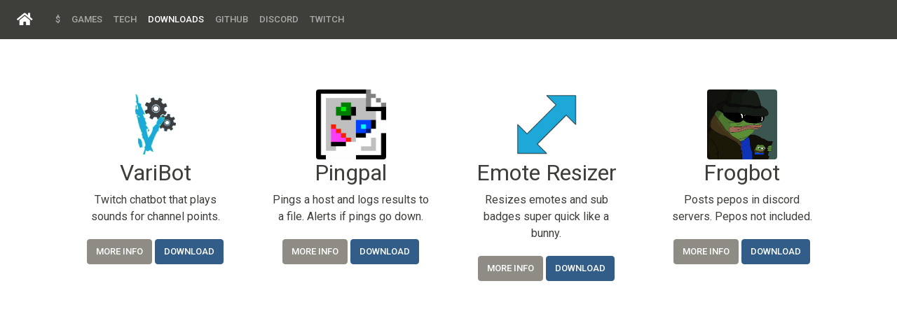

--- FILE ---
content_type: text/html
request_url: https://acceptdefaults.com/downloads/
body_size: 914
content:
<!doctype html>
<html lang="en">
  <head>
    <!-- Required meta tags -->
    <meta charset="utf-8">
    <meta name="viewport" content="width=device-width, initial-scale=1">
    <script src="https://kit.fontawesome.com/67982ec3bd.js" crossorigin="anonymous"></script>
    <!-- Bootstrap CSS -->
    <link href="./sandstone.bootstrap.min.css" rel="stylesheet">
    <!-- <link rel="shortcut icon" type="image/jpg" href="img/steamV.ico"/> -->
    <title>Downloads</title>
    
  </head>
  <body>
    <nav class="navbar navbar-expand-lg navbar-dark bg-primary">
      <a class="navbar-brand mx-4" href="https://acceptdefaults.com" target="_blank" rel="noopener"><i class="fas fa-home"></i></a>
      <button class="navbar-toggler" type="button" data-toggle="collapse" data-target="#navbarNav" aria-controls="navbarNav" aria-expanded="false" aria-label="Toggle navigation">
        <span class="navbar-toggler-icon"></span>
      </button>
      <div class="collapse navbar-collapse" id="navbarNav">
        <ul class="navbar-nav">
          <li class="nav-item active">
            <a class="nav-link" href="https://acceptdefaults.com/donate/" target="_blank" rel="noopener">$</a>            
          </li>
          <li class="nav-item">
            <a class="nav-link" href="https://acceptdefaults.com/category/games/" target="_blank" rel="noopener">Games</a>            
          </li>
          <li class="nav-item">
            <a class="nav-link" href="https://acceptdefaults.com/category/tech/" target="_blank" rel="noopener">Tech</a>            
          </li>
          <li class="nav-item">
            <a class="nav-link active" href="#">Downloads</a>            
          </li>
          <li class="nav-item">
            <a class="nav-link" href="https://github.com/aosterwyk" target="_blank" rel="noopener">Github</a>            
          </li>
          <li class="nav-item">
            <a class="nav-link" href="https://discord.gg/QNppY7T" target="_blank" rel="noopener">Discord</a>
          </li>
          <li class="nav-item">
            <a class="nav-link" href="https://twitch.tv/VariXx" target="_blank" rel="noopener">Twitch</a>            
          </li>
        </ul>
      </div>
    </nav>

    <div class="container mt-5 mx-auto w-80">
        <div class="row mx-auto" id="links-list"></div>
    </div>

    <!-- <script src="https://cdn.jsdelivr.net/npm/bootstrap@5.1.0/dist/js/bootstrap.bundle.min.js" integrity="sha384-U1DAWAznBHeqEIlVSCgzq+c9gqGAJn5c/t99JyeKa9xxaYpSvHU5awsuZVVFIhvj" crossorigin="anonymous"></script> -->
    <script src="./links.js"></script>    
  </body>
</html>

--- FILE ---
content_type: text/javascript
request_url: https://acceptdefaults.com/downloads/links.js
body_size: 774
content:
var links = {
    "VariBot": {
        title: "VariBot",
        image: "img/varibot.png",
        description: "Twitch chatbot that plays sounds for channel points.",
        downloadUrl: "https://github.com/aosterwyk/varibot-twitch-js/releases/latest",
        infoUrl: "https://github.com/aosterwyk/varibot-twitch-js#varibot-twitch-js"
    },
    "Pingpal": {
        title: "Pingpal",
        image: "img/pingpal.png",
        description: "Pings a host and logs results to a file. Alerts if pings go down.",
        downloadUrl: "https://github.com/aosterwyk/pingpal/releases/latest",
        infoUrl: "https://github.com/aosterwyk/pingpal#pingpal"

    },
    "EmoteResizer": {
        title: "Emote Resizer",
        image: "img/emote-resizer.png",
        description: "Resizes emotes and sub badges super quick like a bunny.",
        downloadUrl: "https://github.com/aosterwyk/emote-resizer/releases/download/v0.7.2/Emote-Resizer-Setup-0.7.2.exe",
        infoUrl: "https://github.com/aosterwyk/emote-resizer#emote-resizer"

    },
    "Frogbot": {
        title: "Frogbot",
        image: "img/frogbot.png",
        description: "Posts pepos in discord servers. Pepos not included.",
        downloadUrl: "https://github.com/aosterwyk/frogbot/releases/latest/",
        infoUrl: "https://github.com/aosterwyk/frogbot#frogbot"
    },
}

var linksList = document.getElementById('links-list');
for (let project in links) {
    linksList.innerHTML += `
    <div class="col-md">
    <div class="card mx-auto text-center border-0 my-2">
        <div class="card-body">    
            <a href="${links[project].infoUrl}" target="_blank" rel="noopener"><img class="rounded" src="${links[project].image}" height="100px" width="100px"></a>
            <h2>${links[project].title}</h2>
            <p class="card-text">${links[project].description}</p>
            <a class="btn btn-secondary btn-small my-1" href="${links[project].infoUrl}" target="_blank" rel="noopener">More info</a>
            <a class="btn btn-primary btn-small my-1" href="${links[project].downloadUrl}" target="_blank" rel="noopener">Download</a>
        </div>
    </div>
    </div>`;
} 
console.log('Kifflom!');
